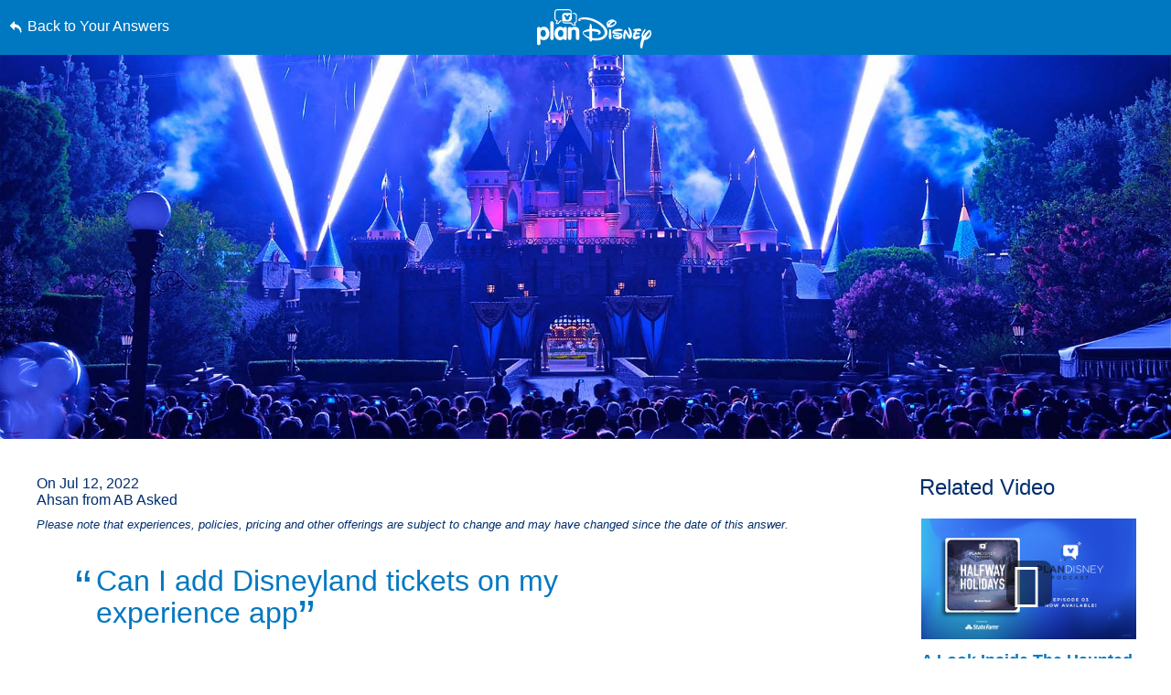

--- FILE ---
content_type: text/html; charset=utf-8
request_url: https://www.google.com/recaptcha/enterprise/anchor?ar=1&k=6LfbOnokAAAAAFl3-2lPl5KiSAxrwhYROJFl_QVT&co=aHR0cHM6Ly9jZG4ucmVnaXN0ZXJkaXNuZXkuZ28uY29tOjQ0Mw..&hl=en&v=PoyoqOPhxBO7pBk68S4YbpHZ&size=invisible&anchor-ms=20000&execute-ms=30000&cb=rlhdjbvckgrw
body_size: 48617
content:
<!DOCTYPE HTML><html dir="ltr" lang="en"><head><meta http-equiv="Content-Type" content="text/html; charset=UTF-8">
<meta http-equiv="X-UA-Compatible" content="IE=edge">
<title>reCAPTCHA</title>
<style type="text/css">
/* cyrillic-ext */
@font-face {
  font-family: 'Roboto';
  font-style: normal;
  font-weight: 400;
  font-stretch: 100%;
  src: url(//fonts.gstatic.com/s/roboto/v48/KFO7CnqEu92Fr1ME7kSn66aGLdTylUAMa3GUBHMdazTgWw.woff2) format('woff2');
  unicode-range: U+0460-052F, U+1C80-1C8A, U+20B4, U+2DE0-2DFF, U+A640-A69F, U+FE2E-FE2F;
}
/* cyrillic */
@font-face {
  font-family: 'Roboto';
  font-style: normal;
  font-weight: 400;
  font-stretch: 100%;
  src: url(//fonts.gstatic.com/s/roboto/v48/KFO7CnqEu92Fr1ME7kSn66aGLdTylUAMa3iUBHMdazTgWw.woff2) format('woff2');
  unicode-range: U+0301, U+0400-045F, U+0490-0491, U+04B0-04B1, U+2116;
}
/* greek-ext */
@font-face {
  font-family: 'Roboto';
  font-style: normal;
  font-weight: 400;
  font-stretch: 100%;
  src: url(//fonts.gstatic.com/s/roboto/v48/KFO7CnqEu92Fr1ME7kSn66aGLdTylUAMa3CUBHMdazTgWw.woff2) format('woff2');
  unicode-range: U+1F00-1FFF;
}
/* greek */
@font-face {
  font-family: 'Roboto';
  font-style: normal;
  font-weight: 400;
  font-stretch: 100%;
  src: url(//fonts.gstatic.com/s/roboto/v48/KFO7CnqEu92Fr1ME7kSn66aGLdTylUAMa3-UBHMdazTgWw.woff2) format('woff2');
  unicode-range: U+0370-0377, U+037A-037F, U+0384-038A, U+038C, U+038E-03A1, U+03A3-03FF;
}
/* math */
@font-face {
  font-family: 'Roboto';
  font-style: normal;
  font-weight: 400;
  font-stretch: 100%;
  src: url(//fonts.gstatic.com/s/roboto/v48/KFO7CnqEu92Fr1ME7kSn66aGLdTylUAMawCUBHMdazTgWw.woff2) format('woff2');
  unicode-range: U+0302-0303, U+0305, U+0307-0308, U+0310, U+0312, U+0315, U+031A, U+0326-0327, U+032C, U+032F-0330, U+0332-0333, U+0338, U+033A, U+0346, U+034D, U+0391-03A1, U+03A3-03A9, U+03B1-03C9, U+03D1, U+03D5-03D6, U+03F0-03F1, U+03F4-03F5, U+2016-2017, U+2034-2038, U+203C, U+2040, U+2043, U+2047, U+2050, U+2057, U+205F, U+2070-2071, U+2074-208E, U+2090-209C, U+20D0-20DC, U+20E1, U+20E5-20EF, U+2100-2112, U+2114-2115, U+2117-2121, U+2123-214F, U+2190, U+2192, U+2194-21AE, U+21B0-21E5, U+21F1-21F2, U+21F4-2211, U+2213-2214, U+2216-22FF, U+2308-230B, U+2310, U+2319, U+231C-2321, U+2336-237A, U+237C, U+2395, U+239B-23B7, U+23D0, U+23DC-23E1, U+2474-2475, U+25AF, U+25B3, U+25B7, U+25BD, U+25C1, U+25CA, U+25CC, U+25FB, U+266D-266F, U+27C0-27FF, U+2900-2AFF, U+2B0E-2B11, U+2B30-2B4C, U+2BFE, U+3030, U+FF5B, U+FF5D, U+1D400-1D7FF, U+1EE00-1EEFF;
}
/* symbols */
@font-face {
  font-family: 'Roboto';
  font-style: normal;
  font-weight: 400;
  font-stretch: 100%;
  src: url(//fonts.gstatic.com/s/roboto/v48/KFO7CnqEu92Fr1ME7kSn66aGLdTylUAMaxKUBHMdazTgWw.woff2) format('woff2');
  unicode-range: U+0001-000C, U+000E-001F, U+007F-009F, U+20DD-20E0, U+20E2-20E4, U+2150-218F, U+2190, U+2192, U+2194-2199, U+21AF, U+21E6-21F0, U+21F3, U+2218-2219, U+2299, U+22C4-22C6, U+2300-243F, U+2440-244A, U+2460-24FF, U+25A0-27BF, U+2800-28FF, U+2921-2922, U+2981, U+29BF, U+29EB, U+2B00-2BFF, U+4DC0-4DFF, U+FFF9-FFFB, U+10140-1018E, U+10190-1019C, U+101A0, U+101D0-101FD, U+102E0-102FB, U+10E60-10E7E, U+1D2C0-1D2D3, U+1D2E0-1D37F, U+1F000-1F0FF, U+1F100-1F1AD, U+1F1E6-1F1FF, U+1F30D-1F30F, U+1F315, U+1F31C, U+1F31E, U+1F320-1F32C, U+1F336, U+1F378, U+1F37D, U+1F382, U+1F393-1F39F, U+1F3A7-1F3A8, U+1F3AC-1F3AF, U+1F3C2, U+1F3C4-1F3C6, U+1F3CA-1F3CE, U+1F3D4-1F3E0, U+1F3ED, U+1F3F1-1F3F3, U+1F3F5-1F3F7, U+1F408, U+1F415, U+1F41F, U+1F426, U+1F43F, U+1F441-1F442, U+1F444, U+1F446-1F449, U+1F44C-1F44E, U+1F453, U+1F46A, U+1F47D, U+1F4A3, U+1F4B0, U+1F4B3, U+1F4B9, U+1F4BB, U+1F4BF, U+1F4C8-1F4CB, U+1F4D6, U+1F4DA, U+1F4DF, U+1F4E3-1F4E6, U+1F4EA-1F4ED, U+1F4F7, U+1F4F9-1F4FB, U+1F4FD-1F4FE, U+1F503, U+1F507-1F50B, U+1F50D, U+1F512-1F513, U+1F53E-1F54A, U+1F54F-1F5FA, U+1F610, U+1F650-1F67F, U+1F687, U+1F68D, U+1F691, U+1F694, U+1F698, U+1F6AD, U+1F6B2, U+1F6B9-1F6BA, U+1F6BC, U+1F6C6-1F6CF, U+1F6D3-1F6D7, U+1F6E0-1F6EA, U+1F6F0-1F6F3, U+1F6F7-1F6FC, U+1F700-1F7FF, U+1F800-1F80B, U+1F810-1F847, U+1F850-1F859, U+1F860-1F887, U+1F890-1F8AD, U+1F8B0-1F8BB, U+1F8C0-1F8C1, U+1F900-1F90B, U+1F93B, U+1F946, U+1F984, U+1F996, U+1F9E9, U+1FA00-1FA6F, U+1FA70-1FA7C, U+1FA80-1FA89, U+1FA8F-1FAC6, U+1FACE-1FADC, U+1FADF-1FAE9, U+1FAF0-1FAF8, U+1FB00-1FBFF;
}
/* vietnamese */
@font-face {
  font-family: 'Roboto';
  font-style: normal;
  font-weight: 400;
  font-stretch: 100%;
  src: url(//fonts.gstatic.com/s/roboto/v48/KFO7CnqEu92Fr1ME7kSn66aGLdTylUAMa3OUBHMdazTgWw.woff2) format('woff2');
  unicode-range: U+0102-0103, U+0110-0111, U+0128-0129, U+0168-0169, U+01A0-01A1, U+01AF-01B0, U+0300-0301, U+0303-0304, U+0308-0309, U+0323, U+0329, U+1EA0-1EF9, U+20AB;
}
/* latin-ext */
@font-face {
  font-family: 'Roboto';
  font-style: normal;
  font-weight: 400;
  font-stretch: 100%;
  src: url(//fonts.gstatic.com/s/roboto/v48/KFO7CnqEu92Fr1ME7kSn66aGLdTylUAMa3KUBHMdazTgWw.woff2) format('woff2');
  unicode-range: U+0100-02BA, U+02BD-02C5, U+02C7-02CC, U+02CE-02D7, U+02DD-02FF, U+0304, U+0308, U+0329, U+1D00-1DBF, U+1E00-1E9F, U+1EF2-1EFF, U+2020, U+20A0-20AB, U+20AD-20C0, U+2113, U+2C60-2C7F, U+A720-A7FF;
}
/* latin */
@font-face {
  font-family: 'Roboto';
  font-style: normal;
  font-weight: 400;
  font-stretch: 100%;
  src: url(//fonts.gstatic.com/s/roboto/v48/KFO7CnqEu92Fr1ME7kSn66aGLdTylUAMa3yUBHMdazQ.woff2) format('woff2');
  unicode-range: U+0000-00FF, U+0131, U+0152-0153, U+02BB-02BC, U+02C6, U+02DA, U+02DC, U+0304, U+0308, U+0329, U+2000-206F, U+20AC, U+2122, U+2191, U+2193, U+2212, U+2215, U+FEFF, U+FFFD;
}
/* cyrillic-ext */
@font-face {
  font-family: 'Roboto';
  font-style: normal;
  font-weight: 500;
  font-stretch: 100%;
  src: url(//fonts.gstatic.com/s/roboto/v48/KFO7CnqEu92Fr1ME7kSn66aGLdTylUAMa3GUBHMdazTgWw.woff2) format('woff2');
  unicode-range: U+0460-052F, U+1C80-1C8A, U+20B4, U+2DE0-2DFF, U+A640-A69F, U+FE2E-FE2F;
}
/* cyrillic */
@font-face {
  font-family: 'Roboto';
  font-style: normal;
  font-weight: 500;
  font-stretch: 100%;
  src: url(//fonts.gstatic.com/s/roboto/v48/KFO7CnqEu92Fr1ME7kSn66aGLdTylUAMa3iUBHMdazTgWw.woff2) format('woff2');
  unicode-range: U+0301, U+0400-045F, U+0490-0491, U+04B0-04B1, U+2116;
}
/* greek-ext */
@font-face {
  font-family: 'Roboto';
  font-style: normal;
  font-weight: 500;
  font-stretch: 100%;
  src: url(//fonts.gstatic.com/s/roboto/v48/KFO7CnqEu92Fr1ME7kSn66aGLdTylUAMa3CUBHMdazTgWw.woff2) format('woff2');
  unicode-range: U+1F00-1FFF;
}
/* greek */
@font-face {
  font-family: 'Roboto';
  font-style: normal;
  font-weight: 500;
  font-stretch: 100%;
  src: url(//fonts.gstatic.com/s/roboto/v48/KFO7CnqEu92Fr1ME7kSn66aGLdTylUAMa3-UBHMdazTgWw.woff2) format('woff2');
  unicode-range: U+0370-0377, U+037A-037F, U+0384-038A, U+038C, U+038E-03A1, U+03A3-03FF;
}
/* math */
@font-face {
  font-family: 'Roboto';
  font-style: normal;
  font-weight: 500;
  font-stretch: 100%;
  src: url(//fonts.gstatic.com/s/roboto/v48/KFO7CnqEu92Fr1ME7kSn66aGLdTylUAMawCUBHMdazTgWw.woff2) format('woff2');
  unicode-range: U+0302-0303, U+0305, U+0307-0308, U+0310, U+0312, U+0315, U+031A, U+0326-0327, U+032C, U+032F-0330, U+0332-0333, U+0338, U+033A, U+0346, U+034D, U+0391-03A1, U+03A3-03A9, U+03B1-03C9, U+03D1, U+03D5-03D6, U+03F0-03F1, U+03F4-03F5, U+2016-2017, U+2034-2038, U+203C, U+2040, U+2043, U+2047, U+2050, U+2057, U+205F, U+2070-2071, U+2074-208E, U+2090-209C, U+20D0-20DC, U+20E1, U+20E5-20EF, U+2100-2112, U+2114-2115, U+2117-2121, U+2123-214F, U+2190, U+2192, U+2194-21AE, U+21B0-21E5, U+21F1-21F2, U+21F4-2211, U+2213-2214, U+2216-22FF, U+2308-230B, U+2310, U+2319, U+231C-2321, U+2336-237A, U+237C, U+2395, U+239B-23B7, U+23D0, U+23DC-23E1, U+2474-2475, U+25AF, U+25B3, U+25B7, U+25BD, U+25C1, U+25CA, U+25CC, U+25FB, U+266D-266F, U+27C0-27FF, U+2900-2AFF, U+2B0E-2B11, U+2B30-2B4C, U+2BFE, U+3030, U+FF5B, U+FF5D, U+1D400-1D7FF, U+1EE00-1EEFF;
}
/* symbols */
@font-face {
  font-family: 'Roboto';
  font-style: normal;
  font-weight: 500;
  font-stretch: 100%;
  src: url(//fonts.gstatic.com/s/roboto/v48/KFO7CnqEu92Fr1ME7kSn66aGLdTylUAMaxKUBHMdazTgWw.woff2) format('woff2');
  unicode-range: U+0001-000C, U+000E-001F, U+007F-009F, U+20DD-20E0, U+20E2-20E4, U+2150-218F, U+2190, U+2192, U+2194-2199, U+21AF, U+21E6-21F0, U+21F3, U+2218-2219, U+2299, U+22C4-22C6, U+2300-243F, U+2440-244A, U+2460-24FF, U+25A0-27BF, U+2800-28FF, U+2921-2922, U+2981, U+29BF, U+29EB, U+2B00-2BFF, U+4DC0-4DFF, U+FFF9-FFFB, U+10140-1018E, U+10190-1019C, U+101A0, U+101D0-101FD, U+102E0-102FB, U+10E60-10E7E, U+1D2C0-1D2D3, U+1D2E0-1D37F, U+1F000-1F0FF, U+1F100-1F1AD, U+1F1E6-1F1FF, U+1F30D-1F30F, U+1F315, U+1F31C, U+1F31E, U+1F320-1F32C, U+1F336, U+1F378, U+1F37D, U+1F382, U+1F393-1F39F, U+1F3A7-1F3A8, U+1F3AC-1F3AF, U+1F3C2, U+1F3C4-1F3C6, U+1F3CA-1F3CE, U+1F3D4-1F3E0, U+1F3ED, U+1F3F1-1F3F3, U+1F3F5-1F3F7, U+1F408, U+1F415, U+1F41F, U+1F426, U+1F43F, U+1F441-1F442, U+1F444, U+1F446-1F449, U+1F44C-1F44E, U+1F453, U+1F46A, U+1F47D, U+1F4A3, U+1F4B0, U+1F4B3, U+1F4B9, U+1F4BB, U+1F4BF, U+1F4C8-1F4CB, U+1F4D6, U+1F4DA, U+1F4DF, U+1F4E3-1F4E6, U+1F4EA-1F4ED, U+1F4F7, U+1F4F9-1F4FB, U+1F4FD-1F4FE, U+1F503, U+1F507-1F50B, U+1F50D, U+1F512-1F513, U+1F53E-1F54A, U+1F54F-1F5FA, U+1F610, U+1F650-1F67F, U+1F687, U+1F68D, U+1F691, U+1F694, U+1F698, U+1F6AD, U+1F6B2, U+1F6B9-1F6BA, U+1F6BC, U+1F6C6-1F6CF, U+1F6D3-1F6D7, U+1F6E0-1F6EA, U+1F6F0-1F6F3, U+1F6F7-1F6FC, U+1F700-1F7FF, U+1F800-1F80B, U+1F810-1F847, U+1F850-1F859, U+1F860-1F887, U+1F890-1F8AD, U+1F8B0-1F8BB, U+1F8C0-1F8C1, U+1F900-1F90B, U+1F93B, U+1F946, U+1F984, U+1F996, U+1F9E9, U+1FA00-1FA6F, U+1FA70-1FA7C, U+1FA80-1FA89, U+1FA8F-1FAC6, U+1FACE-1FADC, U+1FADF-1FAE9, U+1FAF0-1FAF8, U+1FB00-1FBFF;
}
/* vietnamese */
@font-face {
  font-family: 'Roboto';
  font-style: normal;
  font-weight: 500;
  font-stretch: 100%;
  src: url(//fonts.gstatic.com/s/roboto/v48/KFO7CnqEu92Fr1ME7kSn66aGLdTylUAMa3OUBHMdazTgWw.woff2) format('woff2');
  unicode-range: U+0102-0103, U+0110-0111, U+0128-0129, U+0168-0169, U+01A0-01A1, U+01AF-01B0, U+0300-0301, U+0303-0304, U+0308-0309, U+0323, U+0329, U+1EA0-1EF9, U+20AB;
}
/* latin-ext */
@font-face {
  font-family: 'Roboto';
  font-style: normal;
  font-weight: 500;
  font-stretch: 100%;
  src: url(//fonts.gstatic.com/s/roboto/v48/KFO7CnqEu92Fr1ME7kSn66aGLdTylUAMa3KUBHMdazTgWw.woff2) format('woff2');
  unicode-range: U+0100-02BA, U+02BD-02C5, U+02C7-02CC, U+02CE-02D7, U+02DD-02FF, U+0304, U+0308, U+0329, U+1D00-1DBF, U+1E00-1E9F, U+1EF2-1EFF, U+2020, U+20A0-20AB, U+20AD-20C0, U+2113, U+2C60-2C7F, U+A720-A7FF;
}
/* latin */
@font-face {
  font-family: 'Roboto';
  font-style: normal;
  font-weight: 500;
  font-stretch: 100%;
  src: url(//fonts.gstatic.com/s/roboto/v48/KFO7CnqEu92Fr1ME7kSn66aGLdTylUAMa3yUBHMdazQ.woff2) format('woff2');
  unicode-range: U+0000-00FF, U+0131, U+0152-0153, U+02BB-02BC, U+02C6, U+02DA, U+02DC, U+0304, U+0308, U+0329, U+2000-206F, U+20AC, U+2122, U+2191, U+2193, U+2212, U+2215, U+FEFF, U+FFFD;
}
/* cyrillic-ext */
@font-face {
  font-family: 'Roboto';
  font-style: normal;
  font-weight: 900;
  font-stretch: 100%;
  src: url(//fonts.gstatic.com/s/roboto/v48/KFO7CnqEu92Fr1ME7kSn66aGLdTylUAMa3GUBHMdazTgWw.woff2) format('woff2');
  unicode-range: U+0460-052F, U+1C80-1C8A, U+20B4, U+2DE0-2DFF, U+A640-A69F, U+FE2E-FE2F;
}
/* cyrillic */
@font-face {
  font-family: 'Roboto';
  font-style: normal;
  font-weight: 900;
  font-stretch: 100%;
  src: url(//fonts.gstatic.com/s/roboto/v48/KFO7CnqEu92Fr1ME7kSn66aGLdTylUAMa3iUBHMdazTgWw.woff2) format('woff2');
  unicode-range: U+0301, U+0400-045F, U+0490-0491, U+04B0-04B1, U+2116;
}
/* greek-ext */
@font-face {
  font-family: 'Roboto';
  font-style: normal;
  font-weight: 900;
  font-stretch: 100%;
  src: url(//fonts.gstatic.com/s/roboto/v48/KFO7CnqEu92Fr1ME7kSn66aGLdTylUAMa3CUBHMdazTgWw.woff2) format('woff2');
  unicode-range: U+1F00-1FFF;
}
/* greek */
@font-face {
  font-family: 'Roboto';
  font-style: normal;
  font-weight: 900;
  font-stretch: 100%;
  src: url(//fonts.gstatic.com/s/roboto/v48/KFO7CnqEu92Fr1ME7kSn66aGLdTylUAMa3-UBHMdazTgWw.woff2) format('woff2');
  unicode-range: U+0370-0377, U+037A-037F, U+0384-038A, U+038C, U+038E-03A1, U+03A3-03FF;
}
/* math */
@font-face {
  font-family: 'Roboto';
  font-style: normal;
  font-weight: 900;
  font-stretch: 100%;
  src: url(//fonts.gstatic.com/s/roboto/v48/KFO7CnqEu92Fr1ME7kSn66aGLdTylUAMawCUBHMdazTgWw.woff2) format('woff2');
  unicode-range: U+0302-0303, U+0305, U+0307-0308, U+0310, U+0312, U+0315, U+031A, U+0326-0327, U+032C, U+032F-0330, U+0332-0333, U+0338, U+033A, U+0346, U+034D, U+0391-03A1, U+03A3-03A9, U+03B1-03C9, U+03D1, U+03D5-03D6, U+03F0-03F1, U+03F4-03F5, U+2016-2017, U+2034-2038, U+203C, U+2040, U+2043, U+2047, U+2050, U+2057, U+205F, U+2070-2071, U+2074-208E, U+2090-209C, U+20D0-20DC, U+20E1, U+20E5-20EF, U+2100-2112, U+2114-2115, U+2117-2121, U+2123-214F, U+2190, U+2192, U+2194-21AE, U+21B0-21E5, U+21F1-21F2, U+21F4-2211, U+2213-2214, U+2216-22FF, U+2308-230B, U+2310, U+2319, U+231C-2321, U+2336-237A, U+237C, U+2395, U+239B-23B7, U+23D0, U+23DC-23E1, U+2474-2475, U+25AF, U+25B3, U+25B7, U+25BD, U+25C1, U+25CA, U+25CC, U+25FB, U+266D-266F, U+27C0-27FF, U+2900-2AFF, U+2B0E-2B11, U+2B30-2B4C, U+2BFE, U+3030, U+FF5B, U+FF5D, U+1D400-1D7FF, U+1EE00-1EEFF;
}
/* symbols */
@font-face {
  font-family: 'Roboto';
  font-style: normal;
  font-weight: 900;
  font-stretch: 100%;
  src: url(//fonts.gstatic.com/s/roboto/v48/KFO7CnqEu92Fr1ME7kSn66aGLdTylUAMaxKUBHMdazTgWw.woff2) format('woff2');
  unicode-range: U+0001-000C, U+000E-001F, U+007F-009F, U+20DD-20E0, U+20E2-20E4, U+2150-218F, U+2190, U+2192, U+2194-2199, U+21AF, U+21E6-21F0, U+21F3, U+2218-2219, U+2299, U+22C4-22C6, U+2300-243F, U+2440-244A, U+2460-24FF, U+25A0-27BF, U+2800-28FF, U+2921-2922, U+2981, U+29BF, U+29EB, U+2B00-2BFF, U+4DC0-4DFF, U+FFF9-FFFB, U+10140-1018E, U+10190-1019C, U+101A0, U+101D0-101FD, U+102E0-102FB, U+10E60-10E7E, U+1D2C0-1D2D3, U+1D2E0-1D37F, U+1F000-1F0FF, U+1F100-1F1AD, U+1F1E6-1F1FF, U+1F30D-1F30F, U+1F315, U+1F31C, U+1F31E, U+1F320-1F32C, U+1F336, U+1F378, U+1F37D, U+1F382, U+1F393-1F39F, U+1F3A7-1F3A8, U+1F3AC-1F3AF, U+1F3C2, U+1F3C4-1F3C6, U+1F3CA-1F3CE, U+1F3D4-1F3E0, U+1F3ED, U+1F3F1-1F3F3, U+1F3F5-1F3F7, U+1F408, U+1F415, U+1F41F, U+1F426, U+1F43F, U+1F441-1F442, U+1F444, U+1F446-1F449, U+1F44C-1F44E, U+1F453, U+1F46A, U+1F47D, U+1F4A3, U+1F4B0, U+1F4B3, U+1F4B9, U+1F4BB, U+1F4BF, U+1F4C8-1F4CB, U+1F4D6, U+1F4DA, U+1F4DF, U+1F4E3-1F4E6, U+1F4EA-1F4ED, U+1F4F7, U+1F4F9-1F4FB, U+1F4FD-1F4FE, U+1F503, U+1F507-1F50B, U+1F50D, U+1F512-1F513, U+1F53E-1F54A, U+1F54F-1F5FA, U+1F610, U+1F650-1F67F, U+1F687, U+1F68D, U+1F691, U+1F694, U+1F698, U+1F6AD, U+1F6B2, U+1F6B9-1F6BA, U+1F6BC, U+1F6C6-1F6CF, U+1F6D3-1F6D7, U+1F6E0-1F6EA, U+1F6F0-1F6F3, U+1F6F7-1F6FC, U+1F700-1F7FF, U+1F800-1F80B, U+1F810-1F847, U+1F850-1F859, U+1F860-1F887, U+1F890-1F8AD, U+1F8B0-1F8BB, U+1F8C0-1F8C1, U+1F900-1F90B, U+1F93B, U+1F946, U+1F984, U+1F996, U+1F9E9, U+1FA00-1FA6F, U+1FA70-1FA7C, U+1FA80-1FA89, U+1FA8F-1FAC6, U+1FACE-1FADC, U+1FADF-1FAE9, U+1FAF0-1FAF8, U+1FB00-1FBFF;
}
/* vietnamese */
@font-face {
  font-family: 'Roboto';
  font-style: normal;
  font-weight: 900;
  font-stretch: 100%;
  src: url(//fonts.gstatic.com/s/roboto/v48/KFO7CnqEu92Fr1ME7kSn66aGLdTylUAMa3OUBHMdazTgWw.woff2) format('woff2');
  unicode-range: U+0102-0103, U+0110-0111, U+0128-0129, U+0168-0169, U+01A0-01A1, U+01AF-01B0, U+0300-0301, U+0303-0304, U+0308-0309, U+0323, U+0329, U+1EA0-1EF9, U+20AB;
}
/* latin-ext */
@font-face {
  font-family: 'Roboto';
  font-style: normal;
  font-weight: 900;
  font-stretch: 100%;
  src: url(//fonts.gstatic.com/s/roboto/v48/KFO7CnqEu92Fr1ME7kSn66aGLdTylUAMa3KUBHMdazTgWw.woff2) format('woff2');
  unicode-range: U+0100-02BA, U+02BD-02C5, U+02C7-02CC, U+02CE-02D7, U+02DD-02FF, U+0304, U+0308, U+0329, U+1D00-1DBF, U+1E00-1E9F, U+1EF2-1EFF, U+2020, U+20A0-20AB, U+20AD-20C0, U+2113, U+2C60-2C7F, U+A720-A7FF;
}
/* latin */
@font-face {
  font-family: 'Roboto';
  font-style: normal;
  font-weight: 900;
  font-stretch: 100%;
  src: url(//fonts.gstatic.com/s/roboto/v48/KFO7CnqEu92Fr1ME7kSn66aGLdTylUAMa3yUBHMdazQ.woff2) format('woff2');
  unicode-range: U+0000-00FF, U+0131, U+0152-0153, U+02BB-02BC, U+02C6, U+02DA, U+02DC, U+0304, U+0308, U+0329, U+2000-206F, U+20AC, U+2122, U+2191, U+2193, U+2212, U+2215, U+FEFF, U+FFFD;
}

</style>
<link rel="stylesheet" type="text/css" href="https://www.gstatic.com/recaptcha/releases/PoyoqOPhxBO7pBk68S4YbpHZ/styles__ltr.css">
<script nonce="P3hfIuG5PJDqraI5XcQTjA" type="text/javascript">window['__recaptcha_api'] = 'https://www.google.com/recaptcha/enterprise/';</script>
<script type="text/javascript" src="https://www.gstatic.com/recaptcha/releases/PoyoqOPhxBO7pBk68S4YbpHZ/recaptcha__en.js" nonce="P3hfIuG5PJDqraI5XcQTjA">
      
    </script></head>
<body><div id="rc-anchor-alert" class="rc-anchor-alert"></div>
<input type="hidden" id="recaptcha-token" value="[base64]">
<script type="text/javascript" nonce="P3hfIuG5PJDqraI5XcQTjA">
      recaptcha.anchor.Main.init("[\x22ainput\x22,[\x22bgdata\x22,\x22\x22,\[base64]/[base64]/[base64]/[base64]/[base64]/[base64]/[base64]/[base64]/[base64]/[base64]\\u003d\x22,\[base64]\\u003d\\u003d\x22,\x22YsOzwq1Ef3ZHw7tSMXLDoMOaw7jDo8OZO0rCgDbDom7ChsOowpEGUCHDo8Obw6xXw7jDnV4oH8KJw7EaFh3DsnJ4wovCo8OLM8KmVcKVw7UfU8Ogw53DqcOkw7JbVsKPw4DDvxZ4TMKjwoTCil7CkcK0SXNwacOBIsKxw79rCsKtwr4zUXcWw6sjwqQPw5/ChTrDmMKHOEsmwpUTw4o7wpgRw69xJsKkd8KgVcORwr0gw4o3wo7Dun96wrZPw6nCuBLCkiYLcy9+w4tOIMKVwrDCh8Okwo7DrsKEw6snwoxKw4xuw4Ebw6bCkFTCu8KuNsK+R2d/e8KlwqJ/T8OALBpWWMOMcQvCsgIUwq9hdMK9JFrChTfCosKaNcO/w6/Dh3jDqiHDuClnOsOOw7LCnUl4RkPCkMKVHMK7w68Mw6thw7HCucK0DnQRDXl6EcKiRsOSA8OSV8Oydxl/[base64]/wpTCuFUAw6tIW8OSwpwNwpo0WRtlwpYdCBkfAxbCoMO1w5ATw5XCjlRoFsK6acKRwqlVDhbCqSYMw7YRBcOnwpZHBE/DrcOlwoEucEorwrvCuFYpB1oXwqBqd8KnS8OcFkZFSMOZNzzDjFXCoSckPzRFW8Ouw6zCtUdZw4w4Cms6wr13RVHCvAXClMO0dFFgUsOQDcOnwrkiwqbCm8KuZGBEw6jCnFxUwqkdKMOnZgwwSxg6UcKSw4XDhcO3wo7CrsO6w4dUwppCRCDDgMKDZW/CgS5PwoFPbcKNwonCu8Kbw5LDqcOiw5Aiwq4Bw6nDiMKRKcK8wpbDhnh6RF3CqsOew4R+w60mwpoVwovCqDEpagRNJVJTSsOBD8OYW8KCwq/Cr8KHTcOMw4hMwrBTw604DT/CqhwRexvCgDXCs8KTw7bCk2NXUsOaw53Ci8KcTsOpw7XCqnFmw6DCi1IXw5xpGcKNFUrCl2tWTMOBGsKJCsK8w7Mvwos0cMO8w6/[base64]/YsKVwrscwoXDuCvDo8OCwofDgwM+w5E3w4nDhsKXLUojF8OyEMKmL8O+wop7w4kfAg/DpVw9fsKlwpsBw4LDrw3CrDrDqBnCisOjwr/CpsOITykbWsOhw4rDisOKw7/Cq8OaHjrCmHbDs8K1QMKvw7RXwoTCt8OZwqhlw6h2VxANwqrCpMKBV8KXw7VwwrrDoU/ClznCk8OOw5TDjsOtUcK3wroRwpjCl8O1woA1wpfDoXbDlCDDmlogwrTCrEHCmgNBSMKGQcOjwo97w6nDusKyZsKwKn1reMODwr/DtsOtw7bDlcKFw5zCp8K2NcKgbR/CjQrDpcO9wqrCtcOZw5jClcKvI8OFw5olfmN0DxrDlMKgBMKUwrN3wqU9w6vDg8KLw64UwqfDt8K2V8OfwoBCw6k9DcOlUxrChUDCm2Nrw6HCocKhMQjCt1QLHl3Cm8KOSsOZw4oHw7XDgsKuPwRbfsOcEnV/F8OxW3rDpTFtw5nCiFBswp/[base64]/DvHfDnCF8w5nDl0LDlXjCn8ORw6nChB8WUFPDucOhwqxWwq1QNMKaCUzCtMKrwrrDjjYoOFvDsMOKw5RLMnLCocOAwqd1w4vDiMO7V0FRQMKWw7h3wp/DrcO0CsKbw5PChMK7w7YaUkdgwrTCgQjCr8K8wpTCjcKOGsO2wqXCmh96w7rCrVAjwrXCuFwUwocawq3Dlls2wpkEw6/[base64]/[base64]/CtsKLXRvCvMK0ai4jLT5xQFpSI0bDkxh7wpplwqcrOsOCU8OCwoLCqlIRb8OwGjjCk8KowqPDhcOXwozDm8Kqw5XDiyzCrsKvEMKhw7UXw53CpDDDjk/[base64]/ChmrCmsOdwrcYFMKswq/DncKCMSLDpcOZUzbCuxMfwovDngwFw4dDwrQtw40sw5fDmsOAF8Krw4lzbgxiAMOxw4wRwpATeiBIHgnDl3/[base64]/CihTCkcKWQ3wXwoRGw7MNw5PCiwdkw6jCnMKAwpUhXMOBwrXDrFwJw4J/DGHCqnknw7YSFll6fDPDrQ9rOlhlwpBLwq9rw67Ci8Ohw5nCqH/DqBtew4PCjjloeB7Cl8OWTAQxw7d9BiLCgsO6wq7DjFbDjsKmwoJjw6LDpsOELsKQw7sEw5XDtcOWYMKFCsKdw6/CtRPCg8OkQ8O0w4tQw5BBRMKOwoVewqMHw5rCgivDsGnCrjY/NMO8VcKmdMOJw6sHYzYOHcKlNjPCpxA9D8Khwos9IABqw6nCsUjDtcKPcsOXwoTDrkXDhsOPw6vCnDMkw7HCt0rDpcOSw5t0CMKzN8ODw6/[base64]/A3rCuz11wrXDhgPDtsO5fMOyLcOld8OlJgnDhgUDLsKvZsOtwpjDgWxVCsOGw7pOPQTCs8O1wqLDh8K0NHVuwprChnrDlDcBw4AOw79nwqvDgQhww41dwrVrw5jDncKvwpl/SFAvCC5wO1jDpFXCtMKLw7NAw55mGMONwqpvXh19w6ECwpbDucKLwoEsOF3DpsO0LcKZa8Kuw47DnMO3F2fCsCQnHMK7Z8O/[base64]/DmgMVw4bDpmvCvz3CoMOSw4wGMQo8w4M+a8KaeMOaw4/DjlvDoAzCl2nCjcOqwozCjsOJWsKpWsKsw71EwqJFH3BXOMOMP8OTw4gKWww/AAl+TMKTGU9hazTDkcKgwoMAwrRZED3Cs8KZX8O7CMO6w6/[base64]/w6/[base64]/CuUxgDMO5woEFw5t1wo5GwrnCscOZw6x0Sl04NMKMw6BNecKnVcOhDkXDoFVcwo7Ck3/DqcOoTX/Dg8K6wpjCkltiwpzCpcKbDMKgwpnDvxRaOTbCuMOPw4bDpcKpHgcKfTIVQ8Kqw7LCjcK4w6bCk3jDlwfDqMKcw4/DlHxJe8OvbcOgZAwMc8Ocw7s0w4MsEUTDgcOYFTQQM8OlwqbCk0BJw49HMmwFWEbCmHLCrsKGwpXDocOiM1TDvMKIw4nCmcKEIghsF2vCjcO2bl/ClyUfwo9cw7VGFHfDocKew5NQGE5aBsK4woNxDsK3wpkuGEBALgrDsHIxXMODwpFEwo7CiXXCiMKBwptrbsKleGRRCE0uwovCpsOKfsKew4vDnR97bWDCp0swwo4qw5/CkHtcfilpwo3ChHsZMVI2FMOhM8OVw5Y3w6zDmALDmExQw7/DixsYw5DDgiNeM8Oxwp1Tw4zDj8Okw5jCrcKqE8OLw4zDt18pw5lKw7JhBsOFHsKNwoQQRsOQw5k/wq44G8Ouw5YqRCrDucOLw4gUw608WsOmDMOWwq7CtsOHRBFOXyDCsl7ChijDl8K2fcOiwpXCk8OMKg9QIxzDjDcYN2VcacKbwog+wrQaFjEwB8KRwqMeBcKgwrRdGMK5woIvw5zDkDjDoQUNHsKAwq7DoMK2w5LCtsK/w4LDpMKgwoPCmcKew4sVw5FHFMKVZMOOw45Gw7nChANRdkQuM8K+IT1rJ8KjKSPDpxonWFkCwpvCkcOsw5TDrcK+dMOOT8KEZ1ASw5d0wpbCokt4Q8K9ShvDqHnChMK2MV/DuMOXBMORISMDKsKyE8O/NSXDnhFpw64qwoAGGMOSw6/CjMOAwonCv8O5wo8lwo9kwoTCs2DCr8KYw4XCkCvDp8Okw403dcOvOWzCisO3JMKob8OOwoDCpi3DrsKecMKQPWoAw4LDmMKww5g+AMKww5/DpiPCicK3YMKMw6BPwq7CssOEwojCiw0Dw4o5wojDqsOkJsKjw43CoMKgEcOYNQhdw4N0wpdVwpHCiD3Cs8OeAS4aw4LDgMKlSwY0w4vChsOHw6QlwqXDr8Ozw67DukdEW1jCkgkkwpHDrsO7BjrCk8OKFsK4DMOewpzDuz1Rw67CgUIgPFXDo8OVKnlxREx/woVxwoBvDsKOKcKzcXxbEyzDr8OVJBsqw5I/w69KOsO3fGUMwpbDtjxmw5/CnmFywr3CiMOQdyt+TG4QAyIdw4bDhMOcwqMWwpDDpxXDmMK6GsOEdXnDucOdccKQwqjDmwXClcO7XsKGbWHCpxvDpcO8NTXCuxvDvMOTf8K1K0kNfkdvBFTCi8KRw78swq9aGC1jw53Cu8KxwpXDiMO0w7XDkRxnIcKSDxvDlVVPw7/Cp8KcfMKHwr3CvlHDtsKPwqlzMsKWwrPCq8OJOCMORcOQw6bCsFsNYAZAwo7Dl8OUw6MWZxXCm8Kyw7jCt8KMwo7DnigJw7V/[base64]/Z0pPwpkvFXzCqVwRw7rDnFLDo8KIQDnCiMO5w5x4MMO7BcOwQGDCgCEkw5jDn13ChcKew7fDgsKEOVxtwrwOw6xxAcKGEMOwwqXCpmZ7w5HDgh1sw5jDvWrCp30jwrwNbcOPFsKpwqoTcw/DuA1ENcKHDDfCscKbw4EewogdwqkIwrzDoMKvw7zCpF3Dp1FAJ8OfS1ptaULDm0ZwwrnCoyrCj8OLOTs6w4wZC3hYw77CgsODCHHCuEsBVMOfKsK+KsKMQMOjw4Atw6LDsz45DzTDhljDmyTCnE9wCsO/[base64]/Dlg8CE8OTw6DDgxnCiyl0wrjDlQTDjsKWw6nDhDAeUX9zNsOmwrs1McKowqnDk8KKwoXDiQMOw71fVEZQNcODw4vCtVsvU8K2wqTDm1ptRj3DizEWdMOJJMKCcjTDmsOObMKgwpI2wobDuTXDkhB6LwNfASDDtMOsNXTDp8O8IMKWNEFJBsOAw7crR8OJw7BWw6fDgz/DnMKTQVvCsiTDvFnDucO2w7l2ZsKIwqDDqsOnNMOCw7fDrMOpwqwawq3DvMOrJhkfw5LDsF9FZkvCrsKcJ8OfBxkWZsKgTsKjVHArw50rNQrCl1HDl0PCnMKNM8OFCcKfwpk/[base64]/CiArDr8KJwoorwrE5w7IcO8KSMyHDp8Kxw57DlcOEw6xBw7QoPkHClE4cYsOnw77Csn7DrMOZdMOwR8KLw5M8w4nDnwPDjngBVcK0Z8O/FVVXOcKtO8OewrwYOMO9dn/DkMK7w6rDvcOURUrDrnciZMKtCl/DmMOjw5kiw4U+fhULGsKxKcKDwrrCvcOxw6XDjsOjw4HCsSfDsMKww4UBLh7CmWvCmcKXYcOLw77DoiVFw6XDgx0nwo3CtHrDgA55X8Odw4guw5pRw7vCl8Klw5rCp1ZdeQbDhsOiagNiScKaw48VG2/CmMOjwoPCrQFTw7Zva1sbw4Fcw7TCo8OTwpMAwrnDnMK1wpBxw5MPw6xFcBzCsQw+DkBdwpEnWnstCsKTwqDCpwYoRSghw6jDtcOcC1oBQ14PwrzCgsKzw7TCksKHwrcIw5jCksOBwrtTJcKewoTDmcOGwqPCjn0gw5/[base64]/A8KYY8KWw5kBwqfDkC5SwrYlM8OwwprCm8O+XcOod8OPRR7CqMK3RMOrw69Hw7VTNUMDc8KSwq/[base64]/CpcOaw6DDn8KNAcOyw7PDgnzCn8OfwqjDozVeD8OswrFGwpkVwphJwoszwrV+woJ0IFRsGsOKbcODw7ZQTsK5wqfDqsK0w4DDosKfM8KaPl7DgcKxQDRaHMOQRBbDlcK+WsKMFit+KMO0WmNQw6bCuCA+DcKywqEBw7/CnsKHwpvCssKyw43CnR/Cn3nChMK0IhgHbgYZwrvCkWPDrlrCiQXCrsKUw7cywpgLw5FLQE5IfAPCqmt2wqsMw4IPw4LDh2/CgDXDu8KqSE4Kw77DuMOfw57CiwPCqMKaTsKVw5ZOwrMSfxtyecKww5HDm8O0wqTDn8KiJMOqYRDClShowr/CrcOvAsKmwotbwpRZI8OFw6FcWF7CkMKowqxnZ8OBCyLCg8OtTQQPXXYDZl3Dp2V7aBvDvMKOJhNse8O7CcK0w77CnU/[base64]/AC0QwrcyIsKkd0oCwoYMV2YGwpxIwp1vCMOeFcOMwoB0GX/CqkHCkTdEwo/Dk8K0w54VJMKWw4bDmTTDsCvCmylwPMKQw5PCsTHCgsOvGsKHPMKGw7I8w7pII2x/[base64]/DsRvDmMOSwqBxw40cBl/CkzMYc0DCtWjCtMKIWcO0LMKHwoTDtsOXwrJNGMKYwrFpZ3vDhsKlCQzCozl9LEfDg8OFw4jDtsOxwoh8woHDrMK+w7lEwrtlw64bwo7CuyNMw4c4wronw4s3PMKYTcKJaMKew5YQPcKjwplZYsO2w7c+w5FWwpY0w7fCn8OOF8OFw6zChT4Jwq54w7E7Wyh0wr/[base64]/DjwrCgMKWw4JZwroURsOaw4nDksOQw5ArwppJOsOIKGZhwos2eGjDp8OVTsOHwp3Cl0YmGALDlCfDh8K4w7rCvMOiwoHDuHAgw7TCi2bCsMOow5YwwpfCsidkWcKYH8Kcw5nCisOZAzXCond7w4LCgMOKwop3wp/[base64]/w7MawrkkwptJwo/Dk8O4woYawpXDlcK1w5XCiApBHsOmVsOHQHHDskIgw6/DsVkFw6jDoylNwpU2w43CqSDDhmZUTcK6wp5eZMKpE8OiFsK1wrdxwobClgzDvMOBLGZnTg7DgV7CmxlkwrVOdMOsBkdWbcOywr/Cm2BBwoVUwpLCtjpjw4TDm1MTRj3CncO6woM5RsKCw4PChMOjwrFSKF3Ds2EILksCHsOnBDdwZXbClMKZVhF+QHhpw5fDvsO6wovCm8K4SUcJfcKVwrB5w4UQw6HDm8O/MQ7DgUJWZ8OzBGLCnsK5JFzDhsO7LsKUwrxBw4HDui3Dk3nCoTDCtCTCk2vDtMKfCj8pwpByw5AqUcOFa8KjZBB+KknDmTXDpD/DtVvDr0PDs8KvwoRxwrnCp8KzFUrDhzTClsODEivClhnDi8Kww7AbHcKeA21nw57CimHDkBLDoMOyQsOdwrLDtxUfWHXCvgjDnTzCoCgNdhbCqMOywo0zw4LDv8KTUyzCpiVyH0bDr8OPwrfDhk/DkMObOk3Dq8OEGGJlwpdCw7LDncOJcAbCgsO1LDcmbMK4bwXDhkbDs8O6ST7CkzccUsK0w6fCpMOnb8OIw7fDqQ0JwpEzw6plIHjDlMOvI8O2wqpbHRVsLTM5EsKhFQ57fhnCpSd7FD5FwqrCinLDkcOaw4HCgcKXwosMfzPCjMOEwoI2ACfCicO/AyhcwrYqQjlLCMO/w7nDtcKpw6MTw78Pfn/CnlpxR8KZw6lce8K3w58fwrV6T8KRwrMmCAE+wqR6Q8KLw7FJwpPCjsK9JArCtMKNdSQmwrojw6JGURzCs8ORO07Duh5SMAsrXi4+wo4oZmLDsh/DmcKeDDRHC8K0GsKuwqh7HibDiW3CjF4Ww60zZCDDncOZwrjDqyvCkcO+JMOlw4sBHzVJHk7DkSF+wp7DuMOaKRLDksKDYyFWPMOyw7/Dh8Omw5PCgB7CicOiH1LDgsKMwpsNwr3Crg/Cm8OcD8O4w40ACUQ0wrLCsz1mbBHDji0nbhwQw6wlwrDDn8OQw7cKTyQlbmoBwozDhB3Ct0IaaMKiIHrCnsKoSiHDjCLDg8ODaiF/fMKmw57Ds0Uqw6/[base64]/CiX9Dw7Y1I0FqwpXCvsOYET/DlsKlPMOLVsKcIsOvw5jCiV7DtMKzHsOjJBjCtSPCnsOHw6PCpxJwUsOIwqxNF0h7RxTCuFUFVsKWwr9ewrFVOxPCk0HConAZwp9Nw7PDt8OPwp7CscO4BH9GwrIzJcKcTmtMOz3CsDlHaj4OwopoNhpUB1MjRlB0WSkxwq9BVwDCvcK9Z8KxwrzCqT3DncO7BsO/d3B/wrLDgMKYRRAUwr8pcMKUw67CmVLDlcKKbirCtMKzw6fDlMORw7QSwqPDm8OpfW8Pw4LCu3bCvD7CukUpVCYRYjIvw6DCtcOwwqY3w6rCssOkXXfDlcOMGy/DrA3DnhrDrH1hw68qw4TCijhVw7LCo0dAFn7CghJLXhTDmkJ9w4rCs8KUGMO1wpHDqMKLMsKaf8K8wr8gwpB/[base64]/CjidzQ8OUw6LDrsOiI8OMfQpwK0QZcB7CrMOfRsKzPMOzw7gJSMOxB8OSf8KiScKUwoDClCXDujFebAfCr8K/cT7Dm8OOw4bCpMO9fDDDnMOdbitQclTDp3RrwoPCn8KOW8O0dMOdw4fDqSzCjExYw7/[base64]/w4VJfcKRwpDCiGp5c8O6wo5AJcOhwr54w6vCvsKuFxvCj8KAAmfDkDUxw4sUScOfaMOYFMKzwqIJw4jCrwxSw4Qow6UFw5k1wqwfW8KwGWVKwq1AwopQKQrCrMOuw5DCryYfw65sdcOSw6/[base64]/CvcO+wosXSMOPwqHDuAbCtsOnwoHDscObIEYRCxnDmWLDoTIRL8KOGhHDiMKPw7c3FjEcwr/CiMK0YHDCmERYwq/[base64]/w6DDn3Vnw4MwRcKyIg5Ewp/[base64]/CjMKWwqjDkcOvZcOqHGhnXlYww4IPQcOpFBrDlcK/wo8Rw5HCuX1CwoTCucKgw4rCjB/DgsK4w57CsMKpw6ETwqNSa8KjwpjDoMOmDsOfHcKpwq7CuMKiZ2DDvWnCq1zCtsO2wrpmBBodGsOhwqVoc8KcwoTChcOjZh/CpsOMX8KRw73ChcKTTMKnahsMQS7Dl8OpQsKVfkJIwozChCcENcO6FxAWwqzDi8OVV13CkMK1w4hNH8KSYMOHwopQw5hNSMOuw6UxFC5IdQNYYn3CvcKgEMKgB17CsMKCBsKaWFAowrDChMO+acOydA/DtcOowpoSMsKhw6hMw4AlYSRGHcObJETCiQPCvsOYI8OxCSnCscORwpViwo4owpDDt8Ocw6LDvHEZw5UBwqk7QcOzCMOaRWoKOsOww5PCjT15QH3DqcOsejV4ecKVVAc/wqtzf2HDt8KMB8K6XTjDgnbDqVEGKsKMwp0cT1EJOX/Ds8OkH0LCqMOXwroAGsKiwo/[base64]/wr/[base64]/[base64]/[base64]/[base64]/CkEVNLXllHzHColdiTAXDtg/Dt1tEw6TDs2d4w5bCs8KfcnpFw6DCn8K2w5kRw6NIw5JNfcOZwojCqyrDunnCo0JNw7bDtEXDiMKnwr8Hwqk3GcKZwr7CjcKYwoBsw4Elw4vDpRbCujUIQinCvcOgw7PCusKVHcOow6/CoXjDqsOWSMKxG20Dw6zCscOwEUg2S8K+ai4GwpkLwogjwpw5esO/CVDCkcKpwqM3FcKpbhojw7YewrzDvBVpTMKjL0bCiMOeBELCtcKUFDRSwrtMwrgQZcOqw7XCpsOuEcOKfTQgwqzDncOHw5EoOMKSwok+w5zDrANPY8OcaHPDi8KyQCTDojTCsHLCusOqw6XDvMKLUzjCisOueCxAw4x/[base64]/[base64]/DqkPCoMO3DmDDnhHCgArDmXJ5bWcYeDUJw4Q4EsO6UcOPw5tHXm/Ct8KTw5HCnxrCkMO8RR1pKz3DosKdwrBMw6Y8wqzDomcdbcKJTsKQZS7Dr3wKwofCjcO4w4AmwpF8VsOxwolJw6sswrIbb8KVwqzDoMOjPsKqLknCqWtBwpvCv0PDpMOIw6s/JsKtw5jDhhExFHrDrxpoTmvDqXY2w6rDl8OxwqpWTTURG8OpwoHDgcORS8K9w5xfw7Upe8OrwqMIVMKvKU8/dUNFwo3CusOnwq/[base64]/[base64]/CpCXCiX4QO8OCI2MRwqJWJMKlE8Oiw7XClAhJw7dtw4jCnELCgmnCtcO7K3bCiz/Cp00Qw5QXBD7CkMK0wpIiSsOYw73DlG/Ci1DCmj1iU8OMQcK+WMOhPg0nL3pIwpoKwpzDtQwvEMKMwp3DoMKiwrAVU8KKGcORw7cqw70XIsKgw7/DqSbDpjDCq8O1ZifCjcKPNcKTwobCsyg4GHjDkgDCg8OMw6lWOMOJFcKWwo91w6R7bVPCt8OSFMKtC1B2w5TDoQlEw5Q+fFrCjVZUw6NkwrlRw4gWahjCojLCp8Obw5nCp8OPw4bCokjCo8OBwrZHw51Fw5ElZ8KefsOIS8K4XQ/CrcKew7rDoQHChsKlwqcIw6DCsG/CgcK+w7rDqcO4wqLCosO4EMK+KMOdZWohwoFIw7haEE3CrXzCgiXCj8OUw5lAQMOUTHw6wqcCHcOrIQkIw6DCqsKfw4/CssK5w7EqEsOBwpHDgVvDjsO8eMOIdSzCscO8dT7CtcKow7tfwp/CusOVwocnGBXCvcKgdhUYw5/Cowxtw6LDvURYVm0kwpZYwq5GN8OJHWTDmmHDq8Knw4rDsBlDwqfDt8OJw6fClMOhXMOHB3LCpcKcwrXCp8Omw6UXworDmAJfRUdrwofDkMK7Ih0fM8Kkw75nU2rCtcOLMk/CpGplwpQdwq9ow7JhFwMww47DpMKcTzjDsDA+wrvCsD1+VcOUw5LCgMK3w55Dw6ZxTsOjA3bCsRDCkUoBPMKqwoElw4TDtQZlw65tQcKNw57CmsKRTArDg2pUwr3CqUBywp5xZFXDjhnCmsKqw7vCn2bCijTDgFBjMMKSw4nCnMOCw7XDnRIqwr/CpcOZKQTDiMOjw7DCnMKHXggNw5HCnFNSYk4Pw7vCnMKNwqbCjR1RICjClkbDqcKbW8KaQX5gwrDDm8K1DsKYwrBmw6x6w5bCj03CqXoePyPChMKAfMKQw6gzw5fDiHnDnVcfw6zCvGDDpsOLJ0QDBwJdcV3DjGZPwonDim/[base64]/w5hew7nCuhx3N8KYYMO8MXfDocKtXRN/[base64]/[base64]/DtsKPW8KGCzTDoy3CrmfDlMOBwr3DvMOiw4tqw7o1w5TDn1DCoMK0wobCjk/DvsKMB10wwrc1w4pNccKWwroNWsK5w6/DrwTDgn/DkRgqw5RmwrLDoBDDmcKlb8OOw63Cu8Kyw7czFDjDjgJ6wr9ywrYFwqc3w4FxN8O0BBPDqMKPw5/[base64]/[base64]/Dj8Kqw692w40Rwr5xw5Fmw5fCknxVwrVTFCfCs8OCWsOtwo9tw7nDnRRYw5d4w4nDs2bDsxbDgcKlwrRYPMOHK8KREirCpMKOX8KWw7Mzw7bDrxJswpRZK2LDsipRw6oxFDVrVkPClMKRwq7DuMOdYTVKwp/CphECSsOsQippw4duwqfCumzCm0jDgmzCvcO9wpUlw7t3wpjClsO5acOLYibCk8KowrNFw6xiw7hJw4cfw5Y2wrh/w5hnDWJaw58KLkc0ABzCgWUdw5vDusKlw4DCu8KZUMOaDMKtw6ZXwoc+RXLDkWUNNi4pwrDDkTMew7zDs8K7w4cKeToGwonClcKLES3CncK9WsKhAgDCsXEoAiDDoMO+aEBcT8KzKWXDosKoK8OTdAbDtHIuw4/CnsOHMsOOwpfDrynCvMK3UXTCj1JAw4B0wo1KwqdzdMOCKXclcxAyw7YCCDTDlcK4b8KKwqDDgMKTwrhLXw/CjV3DrXcoYQHCqcOna8KJwq03DcKpd8OWGMKQw4JBCi8FVEDDkMOEw7ppwqLCvcKpwqoXwodFw4FtTcK5w6o+e8OkwpM9KT/DoBFjIC3ChgXCjxgAw4fClg3DkMK5w5XChT0pTMKsCWoWacOhRMOlwpLCk8Orw4I1wr7Cp8OrVRDDrUxEwoTDhnBjTMKZwpxfwqLDqS/Cm3l+Ujsfw5bDtMOfw79KwqM5w4nDrsKdNgvDlMKdwpQ1wokpPMOTRxHCscOlwpvCjcOPwobDiz4Uw4PDrjASwp0ZczLCoMOfKwFmYmRlHsKdE8KhFkBnZMKDwqHDvDVpwq0cQ2zDj3YBwrzCpybDs8K+ASB9w5/CvXF+woHChDwYe0fDq0nDnjTCj8KIwq7DqcOMLHbDgh/[base64]/DvcKqw5/DlcKNw7nChsK/YmHCjMKEBMKzw6wZf3pyJwTCvMKcw6rDjcKNwr3DjjFRD31LGzXCkcKRD8OKU8KkwrrDu8O1wrdpWMO+d8KUw6TDmMOMwoLCtXwMGcKuMA8WEMKtw7MVYcKZC8Kkw6HCqMOjegMqa27Cv8OjIsKTJ0gwXn/DlMOsSTB8Fl48woVBw5wAHMOwwoRJw6TDr3tHZHnDqsK2w5ggwp45JQkBw5zDrcKUEMOjWiPCmMO6w5XCgMKcw4DDiMKvw7rCvCHDgsK2wqIjwrrCqcKQCGbDtH9Td8Kpwo/DssOXwrQyw6tLa8ORw7x5CsO+QcOEwp3DmTsWwrvDnsOcVcKfwrNoBngpwpdvw67Ds8O6wrnCnTDCmMOnSDTDr8OtwqnDmEcbw5R9wrlqWMK3w7YKwqbCgwIxXQF+wo/DkmrCl1Akwp4LwojDr8KtC8KGwoozw5ozQMO8w658wo4Pw4DDlHPDi8KOw58FOyZhw7QzHwTCklHDi1t5CQ19w4xCHXJTwp42IMK+UsOSwq3DkkPCqMKbwq3DscK/wpBaagzChkJ3wqkIIcO2wrnCvTRfA2fCm8KeF8O2DiwOw4bDt3/[base64]/CrsKqSkFhwqY0YiLCkXDDlxnCp8KwUTFswprDh3vCvcOCw4rChsK8BR4lb8OtwoXChxHDj8KKIEpfw6Igw57DmxnDmlp4BsOFwr/CtcKlFHPDhMK6ZATDrMOrZ3/CucObYXHCnE0YGcKfZsKcwqbCosKCwqLCtHfDhcKlwptNUcOZwpkpwqDCiHzDrA3Dn8KuRjvDoQrDl8OAcWrDvcONw4HCp0sYfsO3fD/Dg8KMWsKMacKzw5ctwoxzwqfDjsOiwq/CocKvwq4+wr/ChsOvw6zDgVPDmAFADg4UcXB2w69eY8ODwoF/w6LDp30MEVTDlVZOw5kAwpNrw4TDljPDg18gw7PCl0sdwpnCmQ7DlnEDwodcw6FGw4A7aH7Cm8KIYsK2wqbClcKfw55GwqtTcx0BUQZfVErCniIefMOUw7nClgkqBAfDsioRa8KxwqjDoMKhccOGw4Jcw6oEwrXCqAd/w6hfPlZCDCcSF8OkCMKWwowkwr3Dp8KTwpxJS8KCwrBeFcOewpQwPQIqwqkkw53Ci8O1MMOiw6DDvcOfw47CpcO0ZWMyECzCpTx/FMO5wofDiBPDoz/[base64]/CmEbCvyzDkcKxTi/[base64]/DqsOWw7DDq2IjwqHDi8KBwqfCmFDDpsKuw4XDqMOKcMKOF1YQPMOnXEl/MGR8wpxBw5vDpwTCgl7DgMOJMyDDojLCvsKVCcKFwrjCusOzw4kiw4zDo3DCiE03REk/w7HDrDDClMO6w5vCnsKXdcO8w5cPOApuwooyTHt4U2R1T8KtCkjCoMOKWBYew5NPw7/DpsOOSMO4T2XCkT11wrA5NFTDq2YGWMOXwonDv2jCiVFeWsOtUBt/wpXDrmkCw5gtV8KewqfCp8OICsOfwobCu0rDt3J8w7hpwo7DpMOfwqggMsKnw4rDk8Krw4QvOsKJS8O8IWXDumLCtcKsw4gyeMOTM8Kuw5siEMKDw4/[base64]/[base64]/JMKYcBPCn8KUUT/Dul4cwoRlQcO6AcOrw5hAKMKOSgTCln9/woMkwpBYRSAIcsK6fMKewpURQ8KFRcK5eVoxwprDpB3DlcOPwoNONkY4bRESw4HDkcOuw4/Cu8OrVj/DuGF1QMKTw4wKI8OYw6zCoicLw7TCqcKXRCFGwqAHW8OqCsOFwqJOdGbDsWZcMcO1AVbCs8KvG8OdeVrDkC/Di8OteFATw491wozCpg3CrQfCixPCu8Obwr/CqMKFDcOkw5BdB8Ofw6c5wpBEaMOBEAvClSwtwqLDuMKDw6HDn2rCgBLCvhZBLMOGYcKlLy/DjcOew4VNw70OYRzCqHjClcO5wr7CgcK+wobDn8KDw63CinTDjjoDKzbCpz9Nw5HDhMOVM2J0MCR3w6LCmMOpw4U9b8Odb8OPPFk0wo7Dr8OSwqnDlcKDYzLCoMKOw6Zww5/Chy8wEcK0w6t1CzfDo8OsN8KkYQrCg09fFx4VZsOwW8KpwppdI8O0wp/CnBBNw4bCo8Ozw5/[base64]/CjFbCtcKOam8Jw5diL8KOw64MC3/CthXCo08mw6bDpwDCoA/ClMKYG8KLwo9DwpfDlE/CrWLDq8O/[base64]/DhBN5asK7AsKZwpTCgMKkLlPClUBWw5HDpcOhwprDr8K0w5QBw781wpLDpsOgw5LClcK9DsKjfwTDssKkHMK/[base64]/[base64]/w4vDtMKRIVQhwrjDiFc4SMK2w6bCscOjFcO+wqIRNsOPNMKFQUV7w6Y/LMOzw7bDsSTDoMOkRjwBSBwBw63CtwtSwqDDkydUe8KUwq5wVsOnw6/DpHHDrcOmwoXDtH5nCXjCssK6aAPDj2IDPhjDgsO/wq3Cm8OqwrXDuTDCncKaIDLCv8KQw4s5w6vDvz5iw4QcP8KccMK7wrrDkcKifGBVw57DsTM/dRFtZcKhw6RMTMObwrbCpXnDvgp+WcOPHz/CkcOIwpTDjsKTwo/Dukl4RgMybw5VPsKyw5d3WV7DucK+G8OWShTDiTLCtDrChcOcw7/[base64]/CpWvDi8KbH1PCoMO5IsOwwqXDgMOxczvCgyfDl37DpMOQfcOtaMOdecONwpU3P8O3wrrDh8OfYCjCjgQ/[base64]/[base64]/[base64]/[base64]/Dtyl/[base64]/[base64]/CvMKdPAbDlsODw6zCiBcbbsKVwpMiQy4ucMOjw4LDrhLDrSkqwolWRcK/azkJwo/CoMOTRVUhQTLDnsKaCmDDlS3ChsODScOUQjoIwqRSRMKgwrPCqz1OA8OgaMOrGBfCj8O1wowqw5LDiFrCucK0wqRIKXI3w7DCtcKtwr9BwohyMMO0Fhlzwr/CnMKYFljCrQ7CtTwCEsOow5hYFcOxXnlVw5jDjAY1b8K1V8OOwqbDl8OVTsKvwqzDnxTCscOHF09YfAszZW7DnB7DqsKFAsK2C8O9V2rDn34vYCQIB8O9w5psw7XDrCpUAFhJGMOEwqxlZn9cbQ1+w4t4woUuIFhfDcK0w6t1wrw+b35kBnh/MRbCkcOPLDsvwofCs8KjC8KOD0bDoxrCr1AyFwbCosKoXMKUFMO8wqjDkkzDqAtkwp3DmQ/CvsO7wo9hSMKJwrVkw7o/wpnDt8K4w4vDgcK9ZMO0KztSAMKTFyccZ8KWwqPDnC7CmsKIwqTDlMO4VTLCnEtrWMK6DX7CvMOhE8KWcF/CqcK1a8OAX8KXwp7DvQQew5prwpvDkMOIw4hyYQ/Dh8Oxw7V2HjFxwog0A8KzYALDjcO5EAJhw5/CuQwtL8KHWDbDl8Oww6XCtw/ClmjCkMOzw5jCjk8OR8KcGn/CnEjDpcK1w4lcwrDDp8OEwpQSCn3DpBkawrwuPsO5LlkrS8Oxwo9WQMO9wp3Dr8OSdXzCtMK8w6fCmgLDjcK8w7HDqcK4wqUSwpl7VmBpw6LCgAccL8KOw7/CnMOsdMOcw4vCk8KZwq8QE3BpQcO4IsKIwo1APcO2OsKUVcKyw63CqW/[base64]/CsKUwqDCscKWJF/DssKqVRxPw5weP0HCl8OrNsO/wqzCpMO+w5vDtyoKw7/CvsOnwopPw6TCrRbCgMOdwojCqsKGwrU2NSXCsGJYLcOhGsKeW8KMGMOWHMOqw7kEBCPDgMKASsOuQiFhJ8KBw4Y2wr7ChMKgw6ljw4zCt8OcwqzDs2dr\x22],null,[\x22conf\x22,null,\x226LfbOnokAAAAAFl3-2lPl5KiSAxrwhYROJFl_QVT\x22,0,null,null,null,1,[21,125,63,73,95,87,41,43,42,83,102,105,109,121],[1017145,478],0,null,null,null,null,0,null,0,null,700,1,null,0,\[base64]/76lBhnEnQkZnOKMAhk\\u003d\x22,0,0,null,null,1,null,0,0,null,null,null,0],\x22https://cdn.registerdisney.go.com:443\x22,null,[3,1,1],null,null,null,1,3600,[\x22https://www.google.com/intl/en/policies/privacy/\x22,\x22https://www.google.com/intl/en/policies/terms/\x22],\x226XJjy8iZLS9VU2mSoJYeMkQ88mHK9Ky+SODlBvAMCAg\\u003d\x22,1,0,null,1,1768734234812,0,0,[204,66,74],null,[213,159,196,162],\x22RC-_fN8jCPHetYX0g\x22,null,null,null,null,null,\x220dAFcWeA4g4mg2YKqn_OvxdkggzxucTb83PexASz72Ak2qdWRsuS29PaDYTCDSU8PufV52uEnHeKSjKhM8oK3MYdagPTNPtLd1IA\x22,1768817034788]");
    </script></body></html>